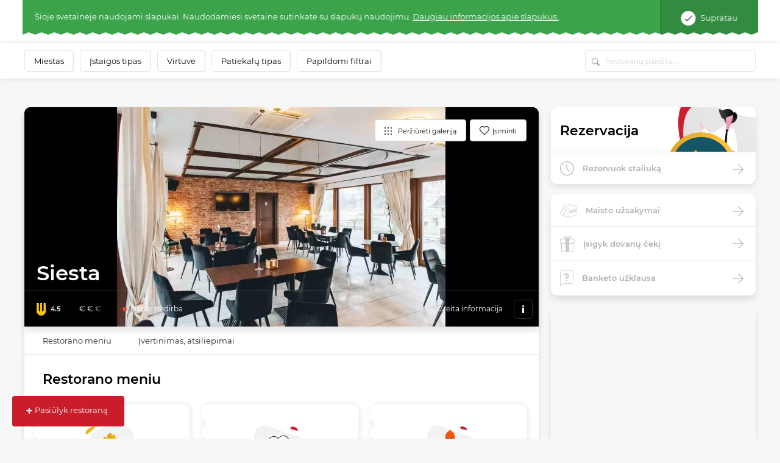

--- FILE ---
content_type: text/html; charset=UTF-8
request_url: https://www.meniu.lt/vieta/1204/kontaktine/info/krauti
body_size: 862
content:
<div class="container-fluid map2 shadow">
    <div class="row">
                    <div class="col-12 p-0" style="height: 300px; position: relative; overflow:hidden;">
                                    <img style="position: absolute; top: -100px;" width="100%" src="https://static.meniu.lt/media/cache/relative_resize_heighten_500/uploads/restaurant/static_map_image/8/1204/dbc1144e875bdc1f7ab389f564d304076eb905b2.jpeg">
                                <a href="https://maps.google.com?saddr=&daddr=Siesta, Pakrantės g. 4, Vareikonių k., KAUNAS" class="btn btn-orange" target="_blank">
                    Palydėti iki restorano
                </a>
            </div>
                <div class="col-12 list-info">
            <ul>
                                    <li>
                        <img class="icon" src="https://static.meniu.lt/assets/vendor/klavakrapstis/meniu-html-v2/dist/images/marker.png" alt="">
                        <span>Pakrantės g. 4, Vareikonių k., KAUNAS</span>
                                            </li>
                                                    <li>
                        <img class="icon" src="https://static.meniu.lt/assets/vendor/klavakrapstis/meniu-html-v2/dist/images/call.png" alt="">
                        <span><a href="tel:+37061498198">+37061498198</a></span>
                        <a href="tel:+37061498198" class="red">Skambinti</a>
                    </li>
                                                    <li>
                        <img class="icon" src="https://static.meniu.lt/assets/vendor/klavakrapstis/meniu-html-v2/dist/images/web.png" alt="">
                        <span><a href="http://www.restoranassiesta.lt" target="_blank">Tinklalapis</a></span>
                    </li>
                                                    <li>
                        <img class="icon" src="https://static.meniu.lt/assets/vendor/klavakrapstis/meniu-html-v2/dist/images/mail.png" alt="">
                        <span><a href="mailto:info@restoranassiesta.lt">info@restoranassiesta.lt</a></span>
                    </li>
                                                    <li>
                        <img class="icon" src="https://static.meniu.lt/assets/vendor/klavakrapstis/meniu-html-v2/dist/images/facebook.png" alt="">
                        <span><a href="https://www.facebook.com/Siesta.Restoranas/" target="_blank">Facebook</a></span>
                    </li>
                                                    <li>
                        <img class="icon" src="https://static.meniu.lt/assets/vendor/klavakrapstis/meniu-html-v2/dist/images/clock-small.png" alt="">
                        <span>
                            <button class="dropdown-toggle" type="button" id="dropdownMenuButton" data-toggle="dropdown" aria-haspopup="true" aria-expanded="false">
                                                                    <span>Dabar nedirba</span>
                                                            </button>
                            <div class="dropdown-menu" aria-labelledby="dropdownMenuButton">
                                <ul>
                                                                            <li>Pirmadienis <span>11:00–22:00</span></li>
                                                                            <li>Antradienis <span>11:00–22:00</span></li>
                                                                            <li>Trečiadienis <span>11:00–22:00</span></li>
                                                                            <li>Ketvirtadienis <span>11:00–22:00</span></li>
                                                                            <li>Penktadienis <span>11:00–23:00</span></li>
                                                                            <li>Šeštadienis <span>11:00–23:00</span></li>
                                                                            <li>Sekmadienis <span>11:00–21:00</span></li>
                                                                    </ul>
                            </div>
                        </span>
                    </li>
                            </ul>
        </div>
    </div>
</div>